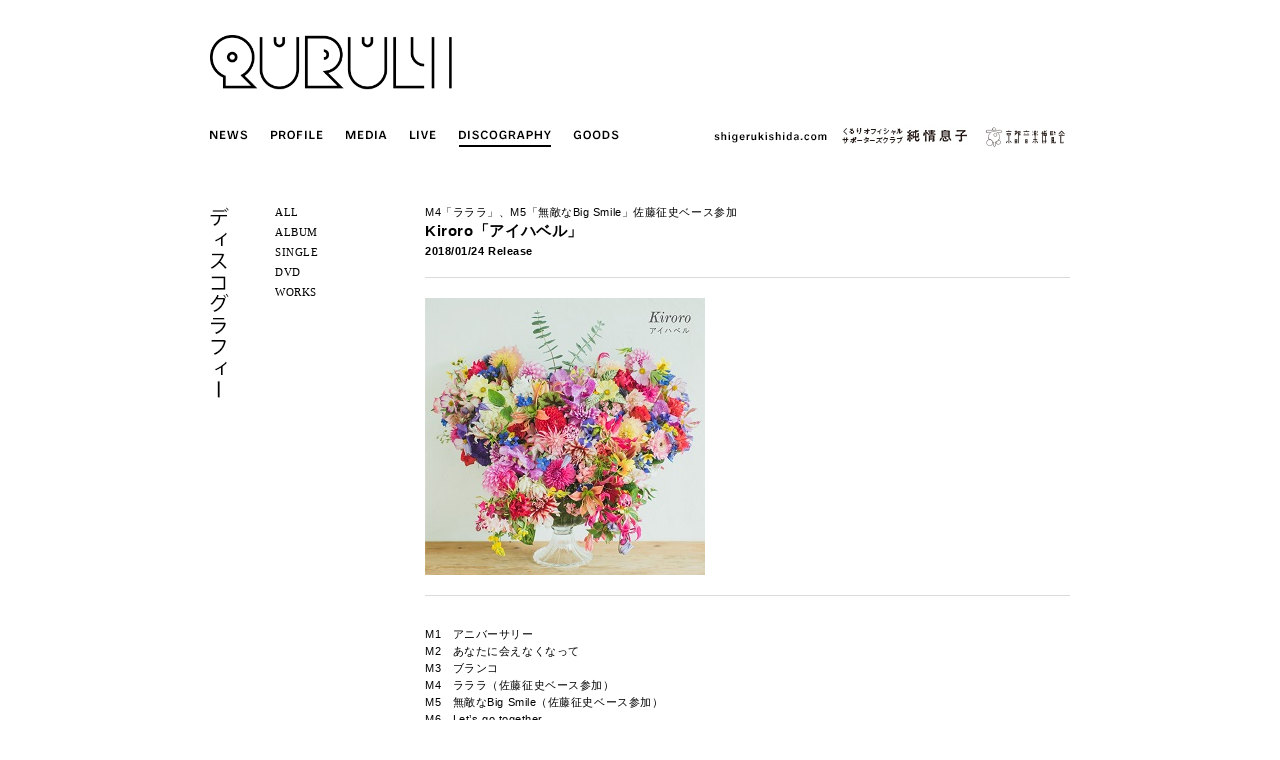

--- FILE ---
content_type: text/html; charset=UTF-8
request_url: https://www.quruli.net/discography/kiroro%E2%80%A8%E3%80%8C%E3%82%A2%E3%82%A4%E3%83%8F%E3%83%99%E3%83%AB%E3%80%8D/
body_size: 23198
content:
<!doctype html>
<html lang="ja" class="no-js">
	<head>
		<meta charset="UTF-8">
		<title>  Kiroro 「アイハベル」 : くるり / QURULI</title>

		<!-- meta -->
		<meta http-equiv="X-UA-Compatible" content="IE=edge,chrome=1">
		<meta name="viewport" content="width=device-width,initial-scale=1.0">
		<meta name="description" content="くるり公式サイト。ニュース、プロフィール、ディスコグラフィ、ファンクラブなどの最新情報。">
		<meta name="keywords" content="くるり,QURULI,公式,オフィシャル,ファンクラブ" />

		<!-- icons -->
		<link href="https://www.quruli.net/quruliwp/wp-content/themes/quruli/img/icons/favicon.ico" rel="shortcut icon">

		<!-- css + javascript -->
		<meta name='robots' content='max-image-preview:large' />
	<style>img:is([sizes="auto" i], [sizes^="auto," i]) { contain-intrinsic-size: 3000px 1500px }</style>
	<link rel='dns-prefetch' href='//ajax.googleapis.com' />
<link rel='dns-prefetch' href='//cdnjs.cloudflare.com' />
<script type="text/javascript">
/* <![CDATA[ */
window._wpemojiSettings = {"baseUrl":"https:\/\/s.w.org\/images\/core\/emoji\/16.0.1\/72x72\/","ext":".png","svgUrl":"https:\/\/s.w.org\/images\/core\/emoji\/16.0.1\/svg\/","svgExt":".svg","source":{"concatemoji":"https:\/\/www.quruli.net\/quruliwp\/wp-includes\/js\/wp-emoji-release.min.js?ver=6.8.3"}};
/*! This file is auto-generated */
!function(s,n){var o,i,e;function c(e){try{var t={supportTests:e,timestamp:(new Date).valueOf()};sessionStorage.setItem(o,JSON.stringify(t))}catch(e){}}function p(e,t,n){e.clearRect(0,0,e.canvas.width,e.canvas.height),e.fillText(t,0,0);var t=new Uint32Array(e.getImageData(0,0,e.canvas.width,e.canvas.height).data),a=(e.clearRect(0,0,e.canvas.width,e.canvas.height),e.fillText(n,0,0),new Uint32Array(e.getImageData(0,0,e.canvas.width,e.canvas.height).data));return t.every(function(e,t){return e===a[t]})}function u(e,t){e.clearRect(0,0,e.canvas.width,e.canvas.height),e.fillText(t,0,0);for(var n=e.getImageData(16,16,1,1),a=0;a<n.data.length;a++)if(0!==n.data[a])return!1;return!0}function f(e,t,n,a){switch(t){case"flag":return n(e,"\ud83c\udff3\ufe0f\u200d\u26a7\ufe0f","\ud83c\udff3\ufe0f\u200b\u26a7\ufe0f")?!1:!n(e,"\ud83c\udde8\ud83c\uddf6","\ud83c\udde8\u200b\ud83c\uddf6")&&!n(e,"\ud83c\udff4\udb40\udc67\udb40\udc62\udb40\udc65\udb40\udc6e\udb40\udc67\udb40\udc7f","\ud83c\udff4\u200b\udb40\udc67\u200b\udb40\udc62\u200b\udb40\udc65\u200b\udb40\udc6e\u200b\udb40\udc67\u200b\udb40\udc7f");case"emoji":return!a(e,"\ud83e\udedf")}return!1}function g(e,t,n,a){var r="undefined"!=typeof WorkerGlobalScope&&self instanceof WorkerGlobalScope?new OffscreenCanvas(300,150):s.createElement("canvas"),o=r.getContext("2d",{willReadFrequently:!0}),i=(o.textBaseline="top",o.font="600 32px Arial",{});return e.forEach(function(e){i[e]=t(o,e,n,a)}),i}function t(e){var t=s.createElement("script");t.src=e,t.defer=!0,s.head.appendChild(t)}"undefined"!=typeof Promise&&(o="wpEmojiSettingsSupports",i=["flag","emoji"],n.supports={everything:!0,everythingExceptFlag:!0},e=new Promise(function(e){s.addEventListener("DOMContentLoaded",e,{once:!0})}),new Promise(function(t){var n=function(){try{var e=JSON.parse(sessionStorage.getItem(o));if("object"==typeof e&&"number"==typeof e.timestamp&&(new Date).valueOf()<e.timestamp+604800&&"object"==typeof e.supportTests)return e.supportTests}catch(e){}return null}();if(!n){if("undefined"!=typeof Worker&&"undefined"!=typeof OffscreenCanvas&&"undefined"!=typeof URL&&URL.createObjectURL&&"undefined"!=typeof Blob)try{var e="postMessage("+g.toString()+"("+[JSON.stringify(i),f.toString(),p.toString(),u.toString()].join(",")+"));",a=new Blob([e],{type:"text/javascript"}),r=new Worker(URL.createObjectURL(a),{name:"wpTestEmojiSupports"});return void(r.onmessage=function(e){c(n=e.data),r.terminate(),t(n)})}catch(e){}c(n=g(i,f,p,u))}t(n)}).then(function(e){for(var t in e)n.supports[t]=e[t],n.supports.everything=n.supports.everything&&n.supports[t],"flag"!==t&&(n.supports.everythingExceptFlag=n.supports.everythingExceptFlag&&n.supports[t]);n.supports.everythingExceptFlag=n.supports.everythingExceptFlag&&!n.supports.flag,n.DOMReady=!1,n.readyCallback=function(){n.DOMReady=!0}}).then(function(){return e}).then(function(){var e;n.supports.everything||(n.readyCallback(),(e=n.source||{}).concatemoji?t(e.concatemoji):e.wpemoji&&e.twemoji&&(t(e.twemoji),t(e.wpemoji)))}))}((window,document),window._wpemojiSettings);
/* ]]> */
</script>
<style id='wp-emoji-styles-inline-css' type='text/css'>

	img.wp-smiley, img.emoji {
		display: inline !important;
		border: none !important;
		box-shadow: none !important;
		height: 1em !important;
		width: 1em !important;
		margin: 0 0.07em !important;
		vertical-align: -0.1em !important;
		background: none !important;
		padding: 0 !important;
	}
</style>
<link rel='stylesheet' id='wp-block-library-css' href='https://www.quruli.net/quruliwp/wp-includes/css/dist/block-library/style.min.css?ver=6.8.3' media='all' />
<style id='classic-theme-styles-inline-css' type='text/css'>
/*! This file is auto-generated */
.wp-block-button__link{color:#fff;background-color:#32373c;border-radius:9999px;box-shadow:none;text-decoration:none;padding:calc(.667em + 2px) calc(1.333em + 2px);font-size:1.125em}.wp-block-file__button{background:#32373c;color:#fff;text-decoration:none}
</style>
<style id='global-styles-inline-css' type='text/css'>
:root{--wp--preset--aspect-ratio--square: 1;--wp--preset--aspect-ratio--4-3: 4/3;--wp--preset--aspect-ratio--3-4: 3/4;--wp--preset--aspect-ratio--3-2: 3/2;--wp--preset--aspect-ratio--2-3: 2/3;--wp--preset--aspect-ratio--16-9: 16/9;--wp--preset--aspect-ratio--9-16: 9/16;--wp--preset--color--black: #000000;--wp--preset--color--cyan-bluish-gray: #abb8c3;--wp--preset--color--white: #ffffff;--wp--preset--color--pale-pink: #f78da7;--wp--preset--color--vivid-red: #cf2e2e;--wp--preset--color--luminous-vivid-orange: #ff6900;--wp--preset--color--luminous-vivid-amber: #fcb900;--wp--preset--color--light-green-cyan: #7bdcb5;--wp--preset--color--vivid-green-cyan: #00d084;--wp--preset--color--pale-cyan-blue: #8ed1fc;--wp--preset--color--vivid-cyan-blue: #0693e3;--wp--preset--color--vivid-purple: #9b51e0;--wp--preset--gradient--vivid-cyan-blue-to-vivid-purple: linear-gradient(135deg,rgba(6,147,227,1) 0%,rgb(155,81,224) 100%);--wp--preset--gradient--light-green-cyan-to-vivid-green-cyan: linear-gradient(135deg,rgb(122,220,180) 0%,rgb(0,208,130) 100%);--wp--preset--gradient--luminous-vivid-amber-to-luminous-vivid-orange: linear-gradient(135deg,rgba(252,185,0,1) 0%,rgba(255,105,0,1) 100%);--wp--preset--gradient--luminous-vivid-orange-to-vivid-red: linear-gradient(135deg,rgba(255,105,0,1) 0%,rgb(207,46,46) 100%);--wp--preset--gradient--very-light-gray-to-cyan-bluish-gray: linear-gradient(135deg,rgb(238,238,238) 0%,rgb(169,184,195) 100%);--wp--preset--gradient--cool-to-warm-spectrum: linear-gradient(135deg,rgb(74,234,220) 0%,rgb(151,120,209) 20%,rgb(207,42,186) 40%,rgb(238,44,130) 60%,rgb(251,105,98) 80%,rgb(254,248,76) 100%);--wp--preset--gradient--blush-light-purple: linear-gradient(135deg,rgb(255,206,236) 0%,rgb(152,150,240) 100%);--wp--preset--gradient--blush-bordeaux: linear-gradient(135deg,rgb(254,205,165) 0%,rgb(254,45,45) 50%,rgb(107,0,62) 100%);--wp--preset--gradient--luminous-dusk: linear-gradient(135deg,rgb(255,203,112) 0%,rgb(199,81,192) 50%,rgb(65,88,208) 100%);--wp--preset--gradient--pale-ocean: linear-gradient(135deg,rgb(255,245,203) 0%,rgb(182,227,212) 50%,rgb(51,167,181) 100%);--wp--preset--gradient--electric-grass: linear-gradient(135deg,rgb(202,248,128) 0%,rgb(113,206,126) 100%);--wp--preset--gradient--midnight: linear-gradient(135deg,rgb(2,3,129) 0%,rgb(40,116,252) 100%);--wp--preset--font-size--small: 13px;--wp--preset--font-size--medium: 20px;--wp--preset--font-size--large: 36px;--wp--preset--font-size--x-large: 42px;--wp--preset--spacing--20: 0.44rem;--wp--preset--spacing--30: 0.67rem;--wp--preset--spacing--40: 1rem;--wp--preset--spacing--50: 1.5rem;--wp--preset--spacing--60: 2.25rem;--wp--preset--spacing--70: 3.38rem;--wp--preset--spacing--80: 5.06rem;--wp--preset--shadow--natural: 6px 6px 9px rgba(0, 0, 0, 0.2);--wp--preset--shadow--deep: 12px 12px 50px rgba(0, 0, 0, 0.4);--wp--preset--shadow--sharp: 6px 6px 0px rgba(0, 0, 0, 0.2);--wp--preset--shadow--outlined: 6px 6px 0px -3px rgba(255, 255, 255, 1), 6px 6px rgba(0, 0, 0, 1);--wp--preset--shadow--crisp: 6px 6px 0px rgba(0, 0, 0, 1);}:where(.is-layout-flex){gap: 0.5em;}:where(.is-layout-grid){gap: 0.5em;}body .is-layout-flex{display: flex;}.is-layout-flex{flex-wrap: wrap;align-items: center;}.is-layout-flex > :is(*, div){margin: 0;}body .is-layout-grid{display: grid;}.is-layout-grid > :is(*, div){margin: 0;}:where(.wp-block-columns.is-layout-flex){gap: 2em;}:where(.wp-block-columns.is-layout-grid){gap: 2em;}:where(.wp-block-post-template.is-layout-flex){gap: 1.25em;}:where(.wp-block-post-template.is-layout-grid){gap: 1.25em;}.has-black-color{color: var(--wp--preset--color--black) !important;}.has-cyan-bluish-gray-color{color: var(--wp--preset--color--cyan-bluish-gray) !important;}.has-white-color{color: var(--wp--preset--color--white) !important;}.has-pale-pink-color{color: var(--wp--preset--color--pale-pink) !important;}.has-vivid-red-color{color: var(--wp--preset--color--vivid-red) !important;}.has-luminous-vivid-orange-color{color: var(--wp--preset--color--luminous-vivid-orange) !important;}.has-luminous-vivid-amber-color{color: var(--wp--preset--color--luminous-vivid-amber) !important;}.has-light-green-cyan-color{color: var(--wp--preset--color--light-green-cyan) !important;}.has-vivid-green-cyan-color{color: var(--wp--preset--color--vivid-green-cyan) !important;}.has-pale-cyan-blue-color{color: var(--wp--preset--color--pale-cyan-blue) !important;}.has-vivid-cyan-blue-color{color: var(--wp--preset--color--vivid-cyan-blue) !important;}.has-vivid-purple-color{color: var(--wp--preset--color--vivid-purple) !important;}.has-black-background-color{background-color: var(--wp--preset--color--black) !important;}.has-cyan-bluish-gray-background-color{background-color: var(--wp--preset--color--cyan-bluish-gray) !important;}.has-white-background-color{background-color: var(--wp--preset--color--white) !important;}.has-pale-pink-background-color{background-color: var(--wp--preset--color--pale-pink) !important;}.has-vivid-red-background-color{background-color: var(--wp--preset--color--vivid-red) !important;}.has-luminous-vivid-orange-background-color{background-color: var(--wp--preset--color--luminous-vivid-orange) !important;}.has-luminous-vivid-amber-background-color{background-color: var(--wp--preset--color--luminous-vivid-amber) !important;}.has-light-green-cyan-background-color{background-color: var(--wp--preset--color--light-green-cyan) !important;}.has-vivid-green-cyan-background-color{background-color: var(--wp--preset--color--vivid-green-cyan) !important;}.has-pale-cyan-blue-background-color{background-color: var(--wp--preset--color--pale-cyan-blue) !important;}.has-vivid-cyan-blue-background-color{background-color: var(--wp--preset--color--vivid-cyan-blue) !important;}.has-vivid-purple-background-color{background-color: var(--wp--preset--color--vivid-purple) !important;}.has-black-border-color{border-color: var(--wp--preset--color--black) !important;}.has-cyan-bluish-gray-border-color{border-color: var(--wp--preset--color--cyan-bluish-gray) !important;}.has-white-border-color{border-color: var(--wp--preset--color--white) !important;}.has-pale-pink-border-color{border-color: var(--wp--preset--color--pale-pink) !important;}.has-vivid-red-border-color{border-color: var(--wp--preset--color--vivid-red) !important;}.has-luminous-vivid-orange-border-color{border-color: var(--wp--preset--color--luminous-vivid-orange) !important;}.has-luminous-vivid-amber-border-color{border-color: var(--wp--preset--color--luminous-vivid-amber) !important;}.has-light-green-cyan-border-color{border-color: var(--wp--preset--color--light-green-cyan) !important;}.has-vivid-green-cyan-border-color{border-color: var(--wp--preset--color--vivid-green-cyan) !important;}.has-pale-cyan-blue-border-color{border-color: var(--wp--preset--color--pale-cyan-blue) !important;}.has-vivid-cyan-blue-border-color{border-color: var(--wp--preset--color--vivid-cyan-blue) !important;}.has-vivid-purple-border-color{border-color: var(--wp--preset--color--vivid-purple) !important;}.has-vivid-cyan-blue-to-vivid-purple-gradient-background{background: var(--wp--preset--gradient--vivid-cyan-blue-to-vivid-purple) !important;}.has-light-green-cyan-to-vivid-green-cyan-gradient-background{background: var(--wp--preset--gradient--light-green-cyan-to-vivid-green-cyan) !important;}.has-luminous-vivid-amber-to-luminous-vivid-orange-gradient-background{background: var(--wp--preset--gradient--luminous-vivid-amber-to-luminous-vivid-orange) !important;}.has-luminous-vivid-orange-to-vivid-red-gradient-background{background: var(--wp--preset--gradient--luminous-vivid-orange-to-vivid-red) !important;}.has-very-light-gray-to-cyan-bluish-gray-gradient-background{background: var(--wp--preset--gradient--very-light-gray-to-cyan-bluish-gray) !important;}.has-cool-to-warm-spectrum-gradient-background{background: var(--wp--preset--gradient--cool-to-warm-spectrum) !important;}.has-blush-light-purple-gradient-background{background: var(--wp--preset--gradient--blush-light-purple) !important;}.has-blush-bordeaux-gradient-background{background: var(--wp--preset--gradient--blush-bordeaux) !important;}.has-luminous-dusk-gradient-background{background: var(--wp--preset--gradient--luminous-dusk) !important;}.has-pale-ocean-gradient-background{background: var(--wp--preset--gradient--pale-ocean) !important;}.has-electric-grass-gradient-background{background: var(--wp--preset--gradient--electric-grass) !important;}.has-midnight-gradient-background{background: var(--wp--preset--gradient--midnight) !important;}.has-small-font-size{font-size: var(--wp--preset--font-size--small) !important;}.has-medium-font-size{font-size: var(--wp--preset--font-size--medium) !important;}.has-large-font-size{font-size: var(--wp--preset--font-size--large) !important;}.has-x-large-font-size{font-size: var(--wp--preset--font-size--x-large) !important;}
:where(.wp-block-post-template.is-layout-flex){gap: 1.25em;}:where(.wp-block-post-template.is-layout-grid){gap: 1.25em;}
:where(.wp-block-columns.is-layout-flex){gap: 2em;}:where(.wp-block-columns.is-layout-grid){gap: 2em;}
:root :where(.wp-block-pullquote){font-size: 1.5em;line-height: 1.6;}
</style>
<link rel='stylesheet' id='contact-form-7-css' href='https://www.quruli.net/quruliwp/wp-content/plugins/contact-form-7/includes/css/styles.css?ver=6.1.1' media='all' />
<link rel='stylesheet' id='contact-form-7-confirm-css' href='https://www.quruli.net/quruliwp/wp-content/plugins/contact-form-7-add-confirm/includes/css/styles.css?ver=5.1' media='all' />
<link rel='stylesheet' id='html5blank-css' href='https://www.quruli.net/quruliwp/wp-content/themes/quruli/style.css?ver=1.0.2' media='all' />
<script type="text/javascript" src="https://ajax.googleapis.com/ajax/libs/jquery/1.10.1/jquery.min.js?ver=1.9.1" id="jquery-js"></script>
<script type="text/javascript" src="https://cdnjs.cloudflare.com/ajax/libs/conditionizr.js/2.2.0/conditionizr.min.js?ver=2.2.0" id="conditionizr-js"></script>
<script type="text/javascript" src="https://cdnjs.cloudflare.com/ajax/libs/modernizr/2.6.2/modernizr.min.js?ver=2.6.2" id="modernizr-js"></script>
<script type="text/javascript" src="https://www.quruli.net/quruliwp/wp-content/themes/quruli/js/jquery.backstretch.min.js?ver=2.1.15" id="backstretch-js"></script>
<script type="text/javascript" src="https://www.quruli.net/quruliwp/wp-content/themes/quruli/js/scripts.js?ver=1.0.0" id="html5blankscripts-js"></script>
<link rel="https://api.w.org/" href="https://www.quruli.net/wp-json/" /><link rel="alternate" title="JSON" type="application/json" href="https://www.quruli.net/wp-json/wp/v2/posts/6605" /><link rel="alternate" title="oEmbed (JSON)" type="application/json+oembed" href="https://www.quruli.net/wp-json/oembed/1.0/embed?url=https%3A%2F%2Fwww.quruli.net%2Fdiscography%2Fkiroro%25e2%2580%25a8%25e3%2580%258c%25e3%2582%25a2%25e3%2582%25a4%25e3%2583%258f%25e3%2583%2599%25e3%2583%25ab%25e3%2580%258d%2F" />
<link rel="alternate" title="oEmbed (XML)" type="text/xml+oembed" href="https://www.quruli.net/wp-json/oembed/1.0/embed?url=https%3A%2F%2Fwww.quruli.net%2Fdiscography%2Fkiroro%25e2%2580%25a8%25e3%2580%258c%25e3%2582%25a2%25e3%2582%25a4%25e3%2583%258f%25e3%2583%2599%25e3%2583%25ab%25e3%2580%258d%2F&#038;format=xml" />
		<script>
		!function(){
			// configure legacy, retina, touch requirements @ conditionizr.com
			//conditionizr()
		}()
		</script>

		<!-- Global site tag (gtag.js) - Google Analytics -->
		<script async src="https://www.googletagmanager.com/gtag/js?id=G-PX4G0PMFFN"></script>
		<script>
		  window.dataLayer = window.dataLayer || [];
		  function gtag(){dataLayer.push(arguments);}
		  gtag('js', new Date());

		  gtag('config', 'G-PX4G0PMFFN');
		</script>
	</head>
	<body class="wp-singular post-template-default single single-post postid-6605 single-format-standard wp-theme-quruli kiroro">

		<!-- wrapper -->
		<div class="wrapper">

			<!-- header -->
						<header class="header clear" role="banner">

					<!-- logo -->
					<div id="logo">
						<div id="logo-cat"></div>
						<div id="logo-cat-img">
							<a href="https://www.quruli.net">
								<img src="https://www.quruli.net/quruliwp/wp-content/themes/quruli/img/page/top/img_logo.png" alt="QURULI" width="424" height="95" >
							</a>
						</div>
					</div>
					<!-- /logo -->

					<!-- nav -->
					<nav id="nav-cat">
						<ul class="clearfix">
														<li id="nav-news"><a href="https://www.quruli.net/category/news"><img src="https://www.quruli.net/quruliwp/wp-content/themes/quruli/img/header/nav_news_off.png" width="43" height="22" alt="NEWS" class="overimg"><div class="square"></div></a></li>
							
														<li><a href="https://www.quruli.net/profile"><img src="https://www.quruli.net/quruliwp/wp-content/themes/quruli/img/header/nav_profile_off.png" width="62" height="22" alt="PROFILE" class="overimg"><div class="square"></div></a></li>
							
														<li><a href="https://www.quruli.net/media"><img src="https://www.quruli.net/quruliwp/wp-content/themes/quruli/img/header/nav_media_off.png" width="51" height="22" alt="MEDIA" class="overimg"><div class="square"></div></a></li>
							
														<li><a href="https://www.quruli.net/category/live"><img src="https://www.quruli.net/quruliwp/wp-content/themes/quruli/img/header/nav_live_off.png" width="36" height="22" alt="LIVE" class="overimg"><div class="square"></div></a></li>
							
														<li><img src="https://www.quruli.net/quruliwp/wp-content/themes/quruli/img/header/nav_disco_on.png" width="102" height="22" alt="DISCOGRAPHY"></li>
							
							<!--<li><a href="https://www.quruli.net/archive" target="_blank"><img src="https://www.quruli.net/quruliwp/wp-content/themes/quruli/img/header/nav_archive_off.png" width="64" height="22" alt="ARCHIVE" class="overimg"><div class="square"></div></a></li>-->

							<li><a href="https://quruli.stores.jp/" target="_blank"><img src="https://www.quruli.net/quruliwp/wp-content/themes/quruli/img/header/nav_goods_off.png" width="56" height="22" alt="GOODS" class="overimg"><div class="square"></div></a></li>

							<li class="flr"><a href="https://kyotoonpaku.net" target="_blank" class="overimg"><img src="https://www.quruli.net/quruliwp/wp-content/themes/quruli/img/header/header_kyotoonpaku.svg" alt="京都音楽博覧会" width="90.5" height="24"></a></li>

							<li class="flr" style="margin-right:7px;"><a href="http://junjoumusuko.com/" target="_blank" class="overimg"><img src="https://www.quruli.net/quruliwp/wp-content/themes/quruli/img/header/header_junjoumusuko.jpg" alt="くるりオフィシャルサポーターズクラブ純情息子" width="130" height="22" ></a></li>
							<li class="flr" style="margin-right:7px;"><a href="https://shigerukishida.com/" target="_blank" class="overimg"><img src="https://www.quruli.net/quruliwp/wp-content/themes/quruli/img/header/header_sk.png" alt="shigerukishida.com" width="120" height="22" ></a></li>
						</ul>
					</nav>
					<!-- /nav -->

			</header>
						<!-- /header -->

			<div class="clearfix">
<!-- sidebar -->
<aside id="sidebar" role="complementary">
	
	<div id="sidebar-left">
		<h1>
						<img src="https://www.quruli.net/quruliwp/wp-content/themes/quruli/img/title/h1_disco.png" width="19" height="191" alt="ディスコグラフィー">
			
					</h1>
	</div>
	
	<div id="sidebar-right">
	
						
		<ul class="sidebar-archive font-verdana mb60">
			<li><a href="https://www.quruli.net/category/discography">ALL</a></li>
			<li><a href="https://www.quruli.net/category/discography/album">ALBUM</a></li>
			<li><a href="https://www.quruli.net/category/discography/single">SINGLE</a></li>
			<li><a href="https://www.quruli.net/category/discography/dvd">DVD</a></li>
			<li><a href="https://www.quruli.net/category/discography/works">WORKS</a></li>
		</ul>
		
		
	</div>
</aside>
<!-- /sidebar -->	
	<!-- section -->
	<section role="main">
	
		
		<!-- article -->
		<article id="post-6605" class="post-6605 post type-post status-publish format-standard has-post-thumbnail hentry category-discography category-works">
		
									
			<p class="fs-11 mb5 lh100">M4「ラララ」、M5「無敵なBig Smile」佐藤征史ベース参加</p>
<!-- post title -->
<h2 class="fs-15 fwb mb8">
	<a href="https://www.quruli.net/discography/kiroro%e2%80%a8%e3%80%8c%e3%82%a2%e3%82%a4%e3%83%8f%e3%83%99%e3%83%ab%e3%80%8d/" class="overimg">Kiroro 「アイハベル」</a>
</h2>
<!-- /post title -->
<p class="fs-11 fwb lh100">2018/01/24 Release</p>

<!-- entry-content -->
<div id="disco-main" class="entry-content clearfix">
	
	<div id="disco-main-thumb">
		<img src="https://www.quruli.net/quruliwp/wp-content/uploads/2018/11/1512620877.jpg" class="attachment-large size-large wp-post-image" alt="" decoding="async" fetchpriority="high" srcset="https://www.quruli.net/quruliwp/wp-content/uploads/2018/11/1512620877.jpg 280w, https://www.quruli.net/quruliwp/wp-content/uploads/2018/11/1512620877-121x121.jpg 121w, https://www.quruli.net/quruliwp/wp-content/uploads/2018/11/1512620877-250x247.jpg 250w, https://www.quruli.net/quruliwp/wp-content/uploads/2018/11/1512620877-120x119.jpg 120w" sizes="(max-width: 280px) 100vw, 280px" />	</div>
	
	<div id="disco-main-detail">
			</div>
</div>

<div id="tune" class="entry-content mb40">

<p>M1　アニバーサリー<br />
M2　あなたに会えなくなって<br />
M3　ブランコ<br />
M4　ラララ（佐藤征史ベース参加）<br />
M5　無敵なBig Smile（佐藤征史ベース参加）<br />
M6　Let’s go together<br />
M7　ルルリラ<br />
M8　鳥かご<br />
M9　ヒカリ<br />
M10　OK OK<br />
M11　ずっとこれからも<br />
M12　花は咲く</p>
<p>VICL-64907 / ￥3,000(w/o tax)<br />
<a href="http://www.victormusicarts.jp/kiroro/top.php">Kiroro official web site</a></p>

</div>

<!-- /entry-content -->



<div class="clearfix">
	<div id="nav-next-disco">